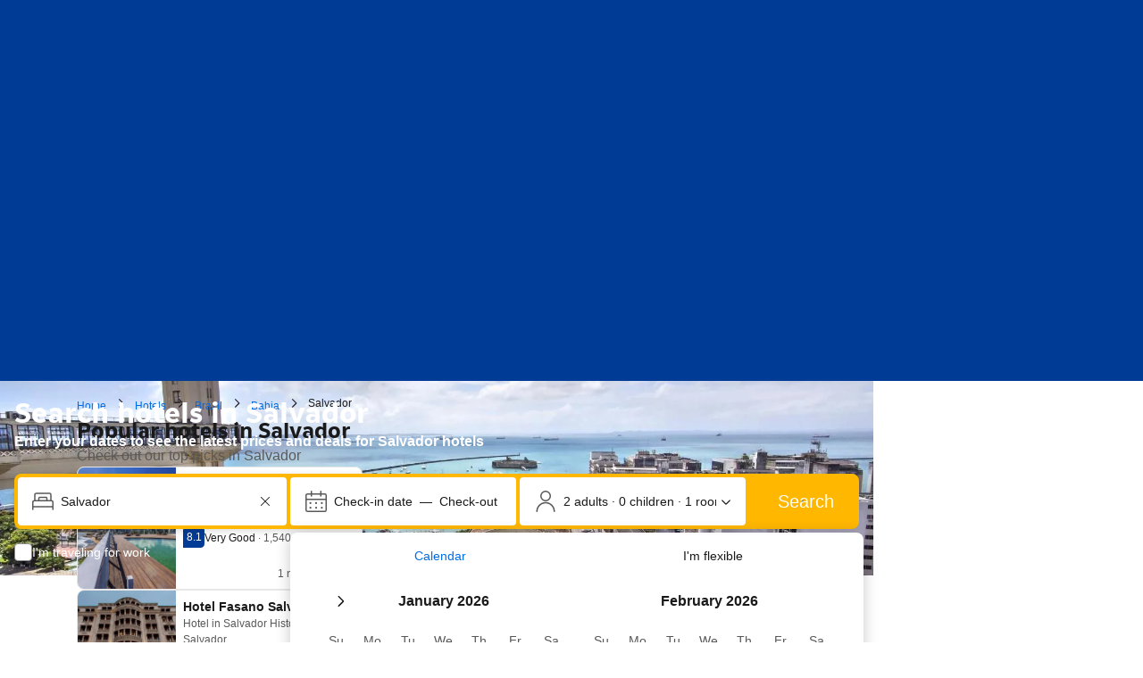

--- FILE ---
content_type: text/html; charset=UTF-8
request_url: https://www.booking.com/city/br/salvador.html
body_size: 1820
content:
<!DOCTYPE html>
<html lang="en">
<head>
    <meta charset="utf-8">
    <meta name="viewport" content="width=device-width, initial-scale=1">
    <title></title>
    <style>
        body {
            font-family: "Arial";
        }
    </style>
    <script type="text/javascript">
    window.awsWafCookieDomainList = ['booking.com'];
    window.gokuProps = {
"key":"AQIDAHjcYu/GjX+QlghicBgQ/7bFaQZ+m5FKCMDnO+vTbNg96AHf0QDR8N4FZ0BkUn8kcucXAAAAfjB8BgkqhkiG9w0BBwagbzBtAgEAMGgGCSqGSIb3DQEHATAeBglghkgBZQMEAS4wEQQMuq52ahLIzXS391ltAgEQgDujRkBXrrIUjgs1lAsFcu/9kgpI/IuavohSG7yE1BYsDzpFl4iqc4edkSwfTozI/iGO7lnWq3QC9N4X1w==",
          "iv":"D549zAFY/wAAARYW",
          "context":"MjrNqXL396gxo00eEL8Bs5BkbD3/JsHrCTcOhCFM6w23sY5fpu6sOZ/ytRT9c5DvUYP5TR2C4vh0wLUK6JdIh/B7+jIt/kBl+TR0lLNMcyKeYlZREGytw91uTmoJn5fysmXrFVCTcT7pn/XflQ/3DrLYAbG53IXnX25CZ3DSWJDuTXVminp6nDuyLQ7W0GTpq5lqLPPoQXC229rZBAZ6odjWMhz9mA1K6Ve07gxhSn3oVF3TW2DQ6p+byO5jQdV6YHoSa9O1c3s7iJ3L/7e1NtmrmhSD5BHBPa9HJMrIeTTQ7WjQ6P6rMVMsDNhwqIT7L1csmbfH+UcBJjHyjbrneS4MCdBVPv1Q7onbQBr8RZb32xRybrcrmg=="
};
    </script>
    <script src="https://d8c14d4960ca.337f8b16.us-east-2.token.awswaf.com/d8c14d4960ca/a18a4859af9c/f81f84a03d17/challenge.js"></script>
</head>
<body>
    <div id="challenge-container"></div>
    <script type="text/javascript">
        AwsWafIntegration.saveReferrer();
        AwsWafIntegration.checkForceRefresh().then((forceRefresh) => {
            if (forceRefresh) {
                AwsWafIntegration.forceRefreshToken().then(() => {
                    window.location.reload(true);
                });
            } else {
                AwsWafIntegration.getToken().then(() => {
                    window.location.reload(true);
                });
            }
        });
    </script>
    <noscript>
        <h1>JavaScript is disabled</h1>
        In order to continue, we need to verify that you're not a robot.
        This requires JavaScript. Enable JavaScript and then reload the page.
    </noscript>
</body>
</html>